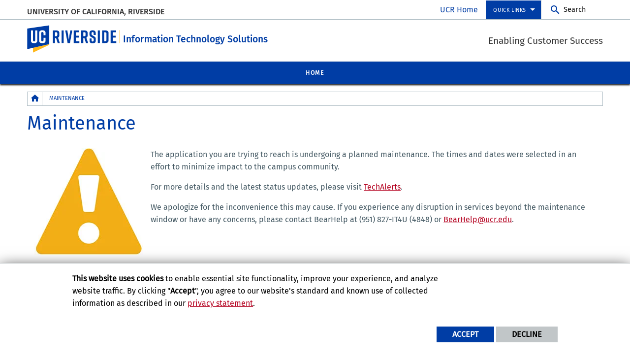

--- FILE ---
content_type: text/html; charset=UTF-8
request_url: https://servicedisruption.ucr.edu/maintenance
body_size: 7531
content:
<!doctype html>
<html  lang="en" dir="ltr" prefix="og: https://ogp.me/ns#" class="no-js">
<head>
    <meta charset="utf-8" />
<noscript><style>form.antibot * :not(.antibot-message) { display: none !important; }</style>
</noscript><script>window.dataLayer = window.dataLayer || [];function gtag(){dataLayer.push(arguments)};gtag("js", new Date());gtag("set", "developer_id.dMDhkMT", true);gtag("config", "UA-3051875-1", {"groups":"default","anonymize_ip":true,"page_placeholder":"PLACEHOLDER_page_path","allow_ad_personalization_signals":false});gtag("config", "G-Z1RGSBHBF7", {"groups":"default","page_placeholder":"PLACEHOLDER_page_location","allow_ad_personalization_signals":false});gtag("config", "G-S8BZQKWST2", {"groups":"default","page_placeholder":"PLACEHOLDER_page_location","allow_ad_personalization_signals":false});</script>
<meta name="description" content="The application you are trying to reach is undergoing a planned maintenance." />
<link rel="canonical" href="https://servicedisruption.ucr.edu/maintenance" />
<meta property="og:site_name" content="Information Technology Solutions" />
<meta property="og:type" content="website" />
<meta property="og:url" content="https://servicedisruption.ucr.edu/maintenance" />
<meta property="og:title" content="Maintenance" />
<meta property="og:description" content="The application you are trying to reach is undergoing a planned maintenance." />
<meta property="og:updated_time" content="2020-10-23T16:28:08-0700" />
<meta name="twitter:card" content="summary_large_image" />
<meta name="twitter:description" content="The application you are trying to reach is undergoing a planned maintenance." />
<meta name="twitter:title" content="Maintenance" />
<meta name="twitter:url" content="https://servicedisruption.ucr.edu/maintenance" />
<meta name="Generator" content="Drupal 10 (https://www.drupal.org)" />
<meta name="MobileOptimized" content="width" />
<meta name="HandheldFriendly" content="true" />
<meta name="viewport" content="width=device-width, initial-scale=1.0" />
<link rel="icon" href="/sites/default/files/favicon_0.ico" type="image/vnd.microsoft.icon" />
<script src="/sites/default/files/eu_cookie_compliance/eu_cookie_compliance.script.js?t5nhk7" defer></script>
<script>window.a2a_config=window.a2a_config||{};a2a_config.callbacks=[];a2a_config.overlays=[];a2a_config.templates={};</script>

    <title>Maintenance | Information Technology Solutions</title>
    <link rel="stylesheet" media="all" href="/sites/default/files/css/css_z8mVevnUKzvqxRifwpPtW_k8XL14kRW9HRNIGqr1hmY.css?delta=0&amp;language=en&amp;theme=ucr_default&amp;include=eJxtiFEOgCAMxS6E7khkwNMQBzMMNN5eY_z0p23KKXXlehF_MS9Na3cYPqpuGY_KLplrBP1NH7jB2WUdhQIb3IjNJyw8pNMqGlimaOaOjNPo5Vw0DcEN8iQwsw" />
<link rel="stylesheet" media="all" href="https://fonts.googleapis.com/css?family=Montserrat:700|Roboto+Slab:400,700|Roboto:400,700" />
<link rel="stylesheet" media="all" href="/sites/default/files/css/css_FUyNO6APP5eSn9BT28Q1ybQkpp5KuOKI8vmxNp6KXpU.css?delta=2&amp;language=en&amp;theme=ucr_default&amp;include=eJxtiFEOgCAMxS6E7khkwNMQBzMMNN5eY_z0p23KKXXlehF_MS9Na3cYPqpuGY_KLplrBP1NH7jB2WUdhQIb3IjNJyw8pNMqGlimaOaOjNPo5Vw0DcEN8iQwsw" />

    
</head>
<body class="layout path-node node--type-page">
    
      <div class="dialog-off-canvas-main-canvas" data-off-canvas-main-canvas>
        <div class="webpage-content">
    <header role="banner" data-sticky-container>
        <div class="header-sticky-container" data-ucr-sticky="" data-ucr-mobile-sticky="">
            <div class="grid-container full">
                                                <div class="grid-x">
                    <div class="cell small-order-2 medium-order-1 audience-container">
    <div class="grid-container audience-menu-bar">
        <div class="grid-x align-middle">
             <div id="block-organizationname" data-block-plugin-id="ucr_global_organization_name" class="cell auto org-name">
    
        
              <a class="skip-main" tabindex="1" href="#main-content">Skip to main content</a>

<span class="parent-org-title">
    <a href="https://ucr.edu">University of California, Riverside</a>
</span>

    </div>
<div class="cell medium-shrink show-for-medium global-header-menu">
  <nav aria-label="global header menu">
    <ul class="menu">
      <li class="ucr-home-link"><a href="https://www.ucr.edu" target="_blank">UCR Home</a></li>
    </ul>
  </nav>
</div>

<div id="audience-links-desktop-view" data-block-plugin-id="system_menu_block:ucr-audience-menu" class="cell medium-shrink show-for-medium audience-links-desktop">
    
        
            
  
  
            <nav class="audience-links">
        <ul class="vertical medium-horizontal menu" data-responsive-menu="accordion medium-dropdown" data-closing-time="100" data-alignment="left">
    
                        <li class="audience-button is-dropdown-submenu-parent">
                        <a href="" target="_self">Quick Links</a>
                                      
  
            <ul class="vertical menu">
    
                        <li>
                        <a href="https://its.ucr.edu" target="_self">ITS Homepage</a>
                            </li>
            </ul>
        
                            </li>
            </ul>
      </nav>  


    </div>
    <div id="block-ucriversideaudiencesearchblock" data-block-plugin-id="ucr_global_audience_search" class="cell medium-shrink show-for-medium">
        
                
            <section class="google-search">
        <button class="button audience-search-button" data-open="gscSearchFormModal">Search</button>
    </section>

    </div>
             <div class="cell shrink hide-for-medium" data-responsive-toggle="main-menu-container" data-hide-for="medium">
                <button class="mdi mdi-menu button mobile-menu-expander" id="mobile-menu-expander" type="button" data-toggle="main-menu-container">
                </button>
            </div>
        </div>
    </div>
</div>

                    <div class="cell small-order-1 medium-order-2 masthead-container">
    <div class="grid-container">
        <div class="grid-x align-middle">
             
    <div class="cell shrink">
        <a class="masthead-logo" href="/">
            <span class="show-for-sr">UC Riverside</span>
        </a>
    </div>
    <div class="cell auto">
        <h1 class="masthead-title" aria-label="Welcome to  Information Technology Solutions ">
            <a href="/"> Information Technology Solutions </a>
        </h1>
    </div>
    <div class="cell auto show-for-medium">
        <p class="slogan">Enabling Customer Success</p>
    </div>
         </div>
    </div>
</div>

                    <div class="cell small-order-3 medium-order-3 main-nav-bar">
    <div class="grid-container" id="main-menu-container" data-animate="fade-in fade-out">
        <div class="grid-x">
                 <div id="block-ucriversideaudiencesearchblock-2" data-block-plugin-id="ucr_global_audience_search" class="cell hide-for-medium">
        
                
            <section class="google-search">
        <button class="button audience-search-button" data-open="gscSearchFormModal">Search</button>
    </section>

    </div>
<div id="block-ucr-default-main-menu" data-block-plugin-id="system_menu_block:main" class="cell main-menu-cell">
    
        
                        <nav id="primary-site-menu" aria-labelledby="primary-site-menu">
    <ul class="standard-menu vertical medium-horizontal menu align-center-middle" data-responsive-menu="accordion medium-dropdown" data-closing-time="200">
                <li>
        <a href="/" target="_self" rel="" data-drupal-link-system-path="&lt;front&gt;">Home</a>
                </li>
            </ul>
</nav>
        




    </div>

<div class="cell global-header-menu show-for-small-only">
  <nav aria-label="global header menu">
    <ul class="menu">
      <li class="ucr-home-link-mobile "><a href="https://www.ucr.edu" target="_blank">UCR Home</a></li>
    </ul>
  </nav>
</div>
<div id="audience-links-mobile-view" data-block-plugin-id="system_menu_block:ucr-audience-menu" class="cell hide-for-medium audience-links-mobile" aria-label="Audience Links mobile view">
    
        
            
  
  
            <nav class="audience-links">
        <ul class="vertical medium-horizontal menu" data-responsive-menu="accordion medium-dropdown" data-closing-time="100" data-alignment="left">
    
                        <li class="audience-button is-dropdown-submenu-parent">
                        <a href="" target="_self">Quick Links</a>
                                      
  
            <ul class="vertical menu">
    
                        <li>
                        <a href="https://its.ucr.edu" target="_self">ITS Homepage</a>
                            </li>
            </ul>
        
                            </li>
            </ul>
      </nav>  


    </div>
         </div>
    </div>
</div>

                </div>
            </div>
        </div>
    </header>
    <main>
        <div id="content-container">
                            <div id="hero-panel-area">
        <div class="views-element-container" id="block-ucr-default-head-image-title-block" data-block-plugin-id="views_block:content_views-content_head_image_title_block">
        
                
        <div><div class="js-view-dom-id-18060dce76521ffb0abbed059830abcc6f392e0b2b7f96fee979d116b7dab704">
  
  
  

  
  
  

    

  
  

  
  
</div>
</div>

    </div>

</div>

                        <div class="grid-container">
                                <div class="grid-x grid-padding-x grid-padding-y primary-content-header">
                        <div id="block-ucr-default-breadcrumbs" data-block-plugin-id="system_breadcrumb_block" class="cell">
    
        
                <div><span id="system-breadcrumb" class="visually-hidden">Breadcrumb</span></div>
    <div class="grid-container full">
        <div class="grid-x breadcrumb-container">
            <div class="shrink cell breadcrumb-home">
                <a href="/" aria-label="Redirects to the homepage of this site."><span class="mdi mdi-home breadcrumb-home-icon"></span></a>
            </div>
            <div class="auto cell breadcrumb-list">
                <nav aria-labelledby="system-breadcrumb">
                    <ul class="breadcrumbs">
                                                                                  <li class="list-no-display"><span>&nbsp;</span></li>
                                                                                                                <li>
                                                                            <span>Maintenance</span>
                                                                    </li>
                                                                        </ul>
                </nav>
            </div>
        </div>
    </div>

    </div>
<div id="block-ucr-default-page-title" data-block-plugin-id="page_title_block" class="cell">
    
        
            
  <h1 class="page-title"><span>Maintenance</span>
</h1>


    </div>


                </div>
                                <div class="grid-x grid-padding-x system-admin-controls">
                    
                </div>
                            </div>
            <div id="main-content" class="grid-container full primary-content-area">
                <div class="grid-x">
                                    <div class="cell large-auto small-order-3 medium-order-3 large-order-2 pca-content">
                          <div>
    <div id="block-ucr-default-content" data-block-plugin-id="system_main_block">
  
    
      <article>

  
    

  
  <div>
        <div  class="layout layout-one-col grid-container">
        <div class="grid-x grid-padding-x grid-padding-y grid-margin-x grid-margin-y">
            <div class="cell">
                                    <div  class="layout__region layout__region--main">
                        <div data-block-plugin-id="field_block:node:page:body">
  
    
      <div class="basic-body">
                        <span><div alt="Alert" data-embed-button="media_browser" data-entity-embed-display="media_image" data-entity-embed-display-settings="{&quot;image_style&quot;:&quot;&quot;,&quot;image_link&quot;:&quot;&quot;}" data-entity-type="media" data-entity-uuid="3d8c6a81-860d-4442-8cfb-03cffa7585f3" title="Alert" data-langcode="en" class="embedded-entity align-left">  <img loading="lazy" src="/sites/default/files/alert.jpg" alt="Alert" title="Alert">

</div>


<p>The application you are trying to reach is undergoing a planned maintenance. The times and&nbsp;dates were selected in an effort to minimize impact to the campus community.</p>

<p>For more details and the latest status updates, please visit&nbsp;<a href="http://techalerts.ucr.edu/">TechAlerts</a>.</p>

<p>We apologize for the inconvenience this may cause. If you experience any disruption in services beyond the maintenance window or have any concerns, please contact BearHelp at (951) 827-IT4U (4848) or&nbsp;<a href="mailto:bearhelp@ucr.edu">BearHelp@ucr.edu</a>.</p>
</span>
            </div>

  </div>

                    </div>
                            </div>
        </div>
    </div>

  </div>

</article>

  </div>

  </div>

                    </div>
                                </div>
            </div>
                    </div>
    </main>
    <footer>
        <div class="footer-container">
            <div class="footer-content-area">
                <div class="grid-container">
                                                <div class="grid-x grid-padding-x align-center">
        <div id="block-ucriversidefootersearchblock" data-block-plugin-id="ucr_global_footer_search" class="cell show-for-medium footer-search">
    
        
            <section class="google-search">
    <button class="button footer-search-button" data-open="gscSearchFormModal">Search</button>
</section>

    </div>
    </div>

                                        <div class="grid-x grid-padding-x footer-columns">
                                                    <div class="cell medium-auto">
      
      
      <section class="footer-item ucr-footer-info">
        <span class="footer-logo"><span class="show-for-sr">University of California, Riverside</span></span>
        <address>
         <p>900 University Ave.<br />
            Riverside, CA 92521</p>
            <p>Tel: (951) 827-1012</p>
        </address>
            </section>


</div>

                                                                                <div class="cell medium-auto">
            <section id="block-ucriversidefooterdeptinformationblock" data-block-plugin-id="ucr_global_footer_dept_info" class="footer-item footer-dept-info">
        
                
                                                                                    
    
    
    

                        
    
    
    

    <h2>Information Technology Solutions</h2>
    <address class="address_2">
       <p> <a href="http://campusmap.ucr.edu/?loc=CCCTR" target="_blank">            900 University Ave.
            <br />Riverside, CA 92521                         </a></p>
    		<p> tel: (951) 827-4241<br />                        email: <a href="mailto:bearhelp@ucr.edu">bearhelp@ucr.edu</a>                </p>

        </address>
    
    </section>

    </div>

                                                                            
                                                                                <div class="cell medium-auto">
                
        
        <section class="footer-item" class="UcrGlobalFooterFollowUsBlock">
   <p class="social-title">Follow US:</p>
   <div class="social-link">
                    <a href="http://twitter.com/IT4UCR" target="_blank" class="social-btn fa-brands fa-x-twitter" title="UCR ITS" aria-label="link to twitter"><span class="show-for-sr">UCR ITS</span></a>
                    <a href="http://instagram.com/IT4UCR" target="_blank" class="social-btn fa-brands fa-instagram" title="UCR ITS" aria-label="link to instagram"><span class="show-for-sr">UCR ITS</span></a>
            </div>
</section>
    
    
    </div>

                                            </div>
                </div>
            </div>
            <div class="site-legal-footer">
                <div class="grid-container">
                    <div class="grid-x grid-padding-x">
                        <div class="cell">
                            <ul>
                                <li><a href="https://www.ucr.edu/privacy.html">Privacy and Accessibility</a></li>
                                <li><a href="https://ucrsupport.service-now.com/ucr_portal?id=ucr_accessibility_form">Report barrier to accessibility</a></li>
                                <li><a href="https://www.ucr.edu/terms.html">Terms and Conditions</a></li>
                                <li>© 2025 Regents of the University of California</li>
                            </ul>
                        </div>
                    </div>
                </div>
            </div>
        </div>
    </footer>
</div>
    <div class="large reveal" id="gscSearchFormModal" role="search" data-reveal data-animation-in="fade-in" data-animation-out="fade-out">
    <div class="gsc-modal-top">
        <button class="close-button" data-close aria-label="Close Search Window" type="button"><span aria-hidden="true">&times;</span></button>
    </div>
    <form id="audience-search-form" name="gsc-search-form" action="https://www.ucr.edu/search-results">
        <div class="gsc-modal-body">
            <div class="grid-container full">
                <div class="grid-x grid-padding-x grid-padding-y align-center-middle text-center">
                    <div class="gsc-text-wrapper">
                      <span class="gsc-welcome-text">Let us help you with your search</span>
                    </div>
                    <div class="cell">
                        <label id="searchbox-label" class="hidden" aria-label="Enter your Search Criteria.">Enter your Search Criteria.</label>
                        <input type="text" maxlength="255" id="audience-search" name="q" value="" aria-labelledby="searchbox-label" placeholder="Search for..." />
                    </div>
                                            <div class="cell medium-6">
                            <button class="button gsc-modal-button-submit" type="submit" name="search-by" value="all">Search</button>
                        </div>
                        <div class="cell medium-6">
                            <button type="button" class="button gsc-modal-button-close" data-close>Cancel</button>
                        </div>
                                    </div>
            </div>
        </div>
    </form>
</div>

  </div>

    
    <script type="application/json" data-drupal-selector="drupal-settings-json">{"path":{"baseUrl":"\/","pathPrefix":"","currentPath":"node\/6","currentPathIsAdmin":false,"isFront":false,"currentLanguage":"en"},"pluralDelimiter":"\u0003","suppressDeprecationErrors":true,"bu":{"notify_ie":-2,"notify_firefox":-2,"notify_opera":-2,"notify_safari":-2,"notify_chrome":-2,"insecure":true,"unsupported":false,"mobile":true,"visibility_type":"hide","visibility_pages":"admin\/*","source":"\/\/browser-update.org\/update.min.js","show_source":"","position":"top","text_override":"","reminder":6,"reminder_closed":6,"new_window":true,"url":"","no_close":false,"test_mode":false},"google_analytics":{"account":"UA-3051875-1","trackOutbound":true,"trackMailto":true,"trackTel":true,"trackDownload":true,"trackDownloadExtensions":"7z|aac|arc|arj|asf|asx|avi|bin|csv|doc(x|m)?|dot(x|m)?|exe|flv|gif|gz|gzip|hqx|jar|jpe?g|js|mp(2|3|4|e?g)|mov(ie)?|msi|msp|pdf|phps|png|ppt(x|m)?|pot(x|m)?|pps(x|m)?|ppam|sld(x|m)?|thmx|qtm?|ra(m|r)?|sea|sit|tar|tgz|torrent|txt|wav|wma|wmv|wpd|xls(x|m|b)?|xlt(x|m)|xlam|xml|z|zip"},"eu_cookie_compliance":{"cookie_policy_version":"1.0.0","popup_enabled":true,"popup_agreed_enabled":false,"popup_hide_agreed":false,"popup_clicking_confirmation":false,"popup_scrolling_confirmation":false,"popup_html_info":"\u003Cdiv aria-labelledby=\u0022popup-text\u0022  class=\u0022eu-cookie-compliance-banner eu-cookie-compliance-banner-info eu-cookie-compliance-banner--opt-in\u0022\u003E\n  \u003Cdiv class=\u0022popup-content info eu-cookie-compliance-content\u0022\u003E\n        \u003Cdiv id=\u0022popup-text\u0022 class=\u0022eu-cookie-compliance-message\u0022 role=\u0022document\u0022\u003E\n      \u003Cp\u003E\u003Cstrong\u003EThis website uses cookies\u003C\/strong\u003E to enable essential site functionality, improve your experience, and analyze website traffic. By clicking \u0022\u003Cstrong\u003EAccept\u003C\/strong\u003E\u0022, you agree to our website\u0027s standard and known use of collected information as described in our \u003Ca href=\u0022https:\/\/www.ucr.edu\/privacy.html\u0022 title=\u0022UCR Privacy statement\u0022\u003Eprivacy statement\u003C\/a\u003E.\u003C\/p\u003E\n          \u003C\/div\u003E\n\n    \n    \u003Cdiv id=\u0022popup-buttons\u0022 class=\u0022eu-cookie-compliance-buttons\u0022\u003E\n            \u003Cbutton type=\u0022button\u0022 class=\u0022agree-button eu-cookie-compliance-secondary-button\u0022\u003EAccept\u003C\/button\u003E\n              \u003Cbutton type=\u0022button\u0022 class=\u0022decline-button eu-cookie-compliance-default-button\u0022\u003EDecline\u003C\/button\u003E\n          \u003C\/div\u003E\n  \u003C\/div\u003E\n\u003C\/div\u003E","use_mobile_message":false,"mobile_popup_html_info":"\u003Cdiv aria-labelledby=\u0022popup-text\u0022  class=\u0022eu-cookie-compliance-banner eu-cookie-compliance-banner-info eu-cookie-compliance-banner--opt-in\u0022\u003E\n  \u003Cdiv class=\u0022popup-content info eu-cookie-compliance-content\u0022\u003E\n        \u003Cdiv id=\u0022popup-text\u0022 class=\u0022eu-cookie-compliance-message\u0022 role=\u0022document\u0022\u003E\n      \n          \u003C\/div\u003E\n\n    \n    \u003Cdiv id=\u0022popup-buttons\u0022 class=\u0022eu-cookie-compliance-buttons\u0022\u003E\n            \u003Cbutton type=\u0022button\u0022 class=\u0022agree-button eu-cookie-compliance-secondary-button\u0022\u003EAccept\u003C\/button\u003E\n              \u003Cbutton type=\u0022button\u0022 class=\u0022decline-button eu-cookie-compliance-default-button\u0022\u003EDecline\u003C\/button\u003E\n          \u003C\/div\u003E\n  \u003C\/div\u003E\n\u003C\/div\u003E","mobile_breakpoint":768,"popup_html_agreed":false,"popup_use_bare_css":true,"popup_height":"auto","popup_width":"100%","popup_delay":1000,"popup_link":"https:\/\/www.ucr.edu\/privacy.html","popup_link_new_window":true,"popup_position":false,"fixed_top_position":true,"popup_language":"en","store_consent":false,"better_support_for_screen_readers":false,"cookie_name":"","reload_page":false,"domain":"","domain_all_sites":false,"popup_eu_only":false,"popup_eu_only_js":false,"cookie_lifetime":365,"cookie_session":0,"set_cookie_session_zero_on_disagree":0,"disagree_do_not_show_popup":false,"method":"opt_in","automatic_cookies_removal":false,"allowed_cookies":"","withdraw_markup":"\u003Cbutton type=\u0022button\u0022 class=\u0022eu-cookie-withdraw-tab\u0022\u003EPrivacy settings\u003C\/button\u003E\n\u003Cdiv aria-labelledby=\u0022popup-text\u0022 class=\u0022eu-cookie-withdraw-banner\u0022\u003E\n  \u003Cdiv class=\u0022popup-content info eu-cookie-compliance-content\u0022\u003E\n    \u003Cdiv id=\u0022popup-text\u0022 class=\u0022eu-cookie-compliance-message\u0022 role=\u0022document\u0022\u003E\n      \u003Ch5\u003E\u003Cspan\u003EThis site uses essential cookies to enable essential site functionality, improve your experience, and analyze website traffic.\u003C\/span\u003E\u003C\/h5\u003E\u003Cp\u003EYou have given your consent for us to set cookies.\u003C\/p\u003E\n    \u003C\/div\u003E\n    \u003Cdiv id=\u0022popup-buttons\u0022 class=\u0022eu-cookie-compliance-buttons\u0022\u003E\n      \u003Cbutton type=\u0022button\u0022 class=\u0022eu-cookie-withdraw-button \u0022\u003EWithdraw consent\u003C\/button\u003E\n    \u003C\/div\u003E\n  \u003C\/div\u003E\n\u003C\/div\u003E","withdraw_enabled":false,"reload_options":0,"reload_routes_list":"","withdraw_button_on_info_popup":false,"cookie_categories":[],"cookie_categories_details":[],"enable_save_preferences_button":true,"cookie_value_disagreed":"0","cookie_value_agreed_show_thank_you":"1","cookie_value_agreed":"2","containing_element":"body","settings_tab_enabled":false,"olivero_primary_button_classes":"","olivero_secondary_button_classes":"","close_button_action":"close_banner","open_by_default":true,"modules_allow_popup":true,"hide_the_banner":false,"geoip_match":true,"unverified_scripts":["\/sites\/default\/files\/google_tag\/campus_gtm\/google_tag.script.js"]},"ajax":[],"user":{"uid":0,"permissionsHash":"99b205c02693f1566bfcd4524ad2f4b95b5b182530cc4c829e2f404ffb510388"}}</script>
<script src="/sites/default/files/js/js_-zGOYGiDBY2PC2T2UnXD224C38IDh-RBIqxeXFTXFYI.js?scope=footer&amp;delta=0&amp;language=en&amp;theme=ucr_default&amp;include=eJxtyDEOgCAMQNELoT0SKaUgUqkBOnh7HZyM0_95GONUbBfgO2vq2qYLBsFW2pgqd8fmSbUWfnKcUrARwx-6rJqFPTaUaxYa8AVn1H3khCYTsmhAWfZxAwUoNPc"></script>
<script src="https://static.addtoany.com/menu/page.js" defer></script>
<script src="/sites/default/files/js/js_0gfNyXr75a5XFr8RoCOXYaDB93Rb96gGf7H95pnvoLw.js?scope=footer&amp;delta=2&amp;language=en&amp;theme=ucr_default&amp;include=eJxtyDEOgCAMQNELoT0SKaUgUqkBOnh7HZyM0_95GONUbBfgO2vq2qYLBsFW2pgqd8fmSbUWfnKcUrARwx-6rJqFPTaUaxYa8AVn1H3khCYTsmhAWfZxAwUoNPc"></script>

</body>
</html>